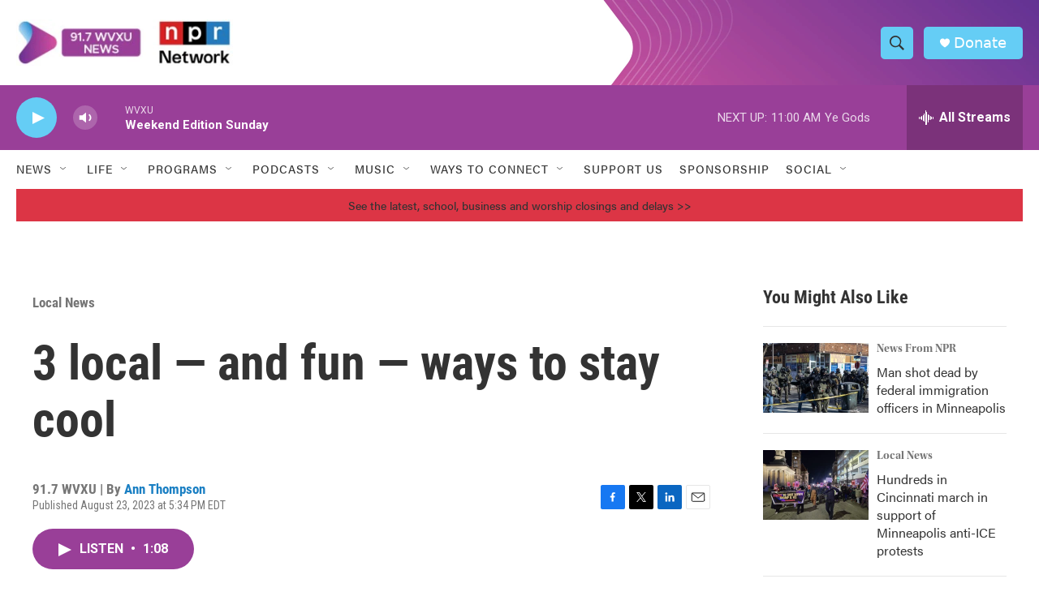

--- FILE ---
content_type: text/html; charset=utf-8
request_url: https://www.google.com/recaptcha/api2/aframe
body_size: 138
content:
<!DOCTYPE HTML><html><head><meta http-equiv="content-type" content="text/html; charset=UTF-8"></head><body><script nonce="JynQI1NN5s5987c9rPDbBw">/** Anti-fraud and anti-abuse applications only. See google.com/recaptcha */ try{var clients={'sodar':'https://pagead2.googlesyndication.com/pagead/sodar?'};window.addEventListener("message",function(a){try{if(a.source===window.parent){var b=JSON.parse(a.data);var c=clients[b['id']];if(c){var d=document.createElement('img');d.src=c+b['params']+'&rc='+(localStorage.getItem("rc::a")?sessionStorage.getItem("rc::b"):"");window.document.body.appendChild(d);sessionStorage.setItem("rc::e",parseInt(sessionStorage.getItem("rc::e")||0)+1);localStorage.setItem("rc::h",'1769355993880');}}}catch(b){}});window.parent.postMessage("_grecaptcha_ready", "*");}catch(b){}</script></body></html>